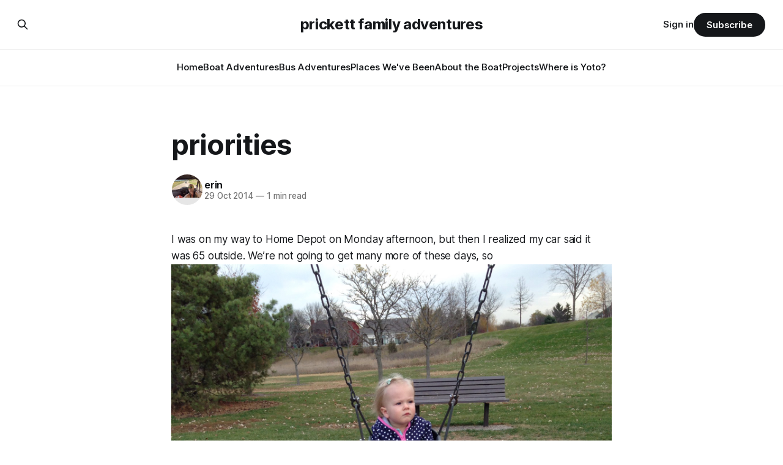

--- FILE ---
content_type: text/html; charset=utf-8
request_url: https://www.bradenanderin.com/priorities/
body_size: 6530
content:
<!DOCTYPE html>
<html lang="en">
<head>

    <title>priorities</title>
    <meta charset="utf-8">
    <meta name="viewport" content="width=device-width, initial-scale=1.0">
    
    <link rel="preload" as="style" href="https://www.bradenanderin.com/assets/built/screen.css?v=e6f27912bd">
    <link rel="preload" as="script" href="https://www.bradenanderin.com/assets/built/source.js?v=e6f27912bd">
    
    <link rel="preload" as="font" type="font/woff2" href="https://www.bradenanderin.com/assets/fonts/inter-roman.woff2?v=e6f27912bd" crossorigin="anonymous">
<style>
    @font-face {
        font-family: "Inter";
        font-style: normal;
        font-weight: 100 900;
        font-display: optional;
        src: url(https://www.bradenanderin.com/assets/fonts/inter-roman.woff2?v=e6f27912bd) format("woff2");
        unicode-range: U+0000-00FF, U+0131, U+0152-0153, U+02BB-02BC, U+02C6, U+02DA, U+02DC, U+0304, U+0308, U+0329, U+2000-206F, U+2074, U+20AC, U+2122, U+2191, U+2193, U+2212, U+2215, U+FEFF, U+FFFD;
    }
</style>

    <link rel="stylesheet" type="text/css" href="https://www.bradenanderin.com/assets/built/screen.css?v=e6f27912bd">

    <style>
        :root {
            --background-color: #ffffff
        }
    </style>

    <script>
        /* The script for calculating the color contrast has been taken from
        https://gomakethings.com/dynamically-changing-the-text-color-based-on-background-color-contrast-with-vanilla-js/ */
        var accentColor = getComputedStyle(document.documentElement).getPropertyValue('--background-color');
        accentColor = accentColor.trim().slice(1);

        if (accentColor.length === 3) {
            accentColor = accentColor[0] + accentColor[0] + accentColor[1] + accentColor[1] + accentColor[2] + accentColor[2];
        }

        var r = parseInt(accentColor.substr(0, 2), 16);
        var g = parseInt(accentColor.substr(2, 2), 16);
        var b = parseInt(accentColor.substr(4, 2), 16);
        var yiq = ((r * 299) + (g * 587) + (b * 114)) / 1000;
        var textColor = (yiq >= 128) ? 'dark' : 'light';

        document.documentElement.className = `has-${textColor}-text`;
    </script>

    <link rel="canonical" href="https://www.bradenanderin.com/priorities/">
    <meta name="referrer" content="no-referrer-when-downgrade">
    
    <meta property="og:site_name" content="prickett family adventures">
    <meta property="og:type" content="article">
    <meta property="og:title" content="priorities">
    <meta property="og:description" content="I was on my way to Home Depot on Monday afternoon, but then I realized my car said it was 65 outside. We’re not going to get many more of these days, so](GHOST_URL/content/images/2014/10/IMG_7381.jpg)


Braden had this great idea when we">
    <meta property="og:url" content="https://www.bradenanderin.com/priorities/">
    <meta property="og:image" content="https://www.bradenanderin.com/content/images/size/w1200/2023/10/PXL_20230404_215230969-EFFECTS.jpg">
    <meta property="article:published_time" content="2014-10-29T17:54:15.000Z">
    <meta property="article:modified_time" content="2014-10-29T23:45:21.000Z">
    
    <meta name="twitter:card" content="summary_large_image">
    <meta name="twitter:title" content="priorities">
    <meta name="twitter:description" content="I was on my way to Home Depot on Monday afternoon, but then I realized my car said it was 65 outside. We’re not going to get many more of these days, so](GHOST_URL/content/images/2014/10/IMG_7381.jpg)


Braden had this great idea when we">
    <meta name="twitter:url" content="https://www.bradenanderin.com/priorities/">
    <meta name="twitter:image" content="https://www.bradenanderin.com/content/images/size/w1200/2023/10/PXL_20230404_215230969-EFFECTS.jpg">
    <meta name="twitter:label1" content="Written by">
    <meta name="twitter:data1" content="erin">
    <meta name="twitter:label2" content="Filed under">
    <meta name="twitter:data2" content="">
    <meta property="og:image:width" content="1200">
    <meta property="og:image:height" content="675">
    
    <script type="application/ld+json">
{
    "@context": "https://schema.org",
    "@type": "Article",
    "publisher": {
        "@type": "Organization",
        "name": "prickett family adventures",
        "url": "https://www.bradenanderin.com/",
        "logo": {
            "@type": "ImageObject",
            "url": "https://www.bradenanderin.com/favicon.ico",
            "width": 48,
            "height": 48
        }
    },
    "author": {
        "@type": "Person",
        "name": "erin",
        "image": {
            "@type": "ImageObject",
            "url": "https://www.bradenanderin.com/content/images/size/w1200/2021/01/IMG_20200804_130918.jpg",
            "width": 1200,
            "height": 900
        },
        "url": "https://www.bradenanderin.com/author/erin-2/",
        "sameAs": [
            "http://bradenanderin.com"
        ]
    },
    "headline": "priorities",
    "url": "https://www.bradenanderin.com/priorities/",
    "datePublished": "2014-10-29T17:54:15.000Z",
    "dateModified": "2014-10-29T23:45:21.000Z",
    "description": "I was on my way to Home Depot on Monday afternoon, but then I realized my car said it was 65 outside. We’re not going to get many more of these days, so](GHOST_URL/content/images/2014/10/IMG_7381.jpg)\n\n\nBraden had this great idea when we went to the park over the weekend to let her go down the big slide by herself. When I took her on Monday it was all she wanted to do. This was the first time she was way more interested in something other than the swings… even if there wasn’t someone at the](GHO",
    "mainEntityOfPage": "https://www.bradenanderin.com/priorities/"
}
    </script>

    <meta name="generator" content="Ghost 6.13">
    <link rel="alternate" type="application/rss+xml" title="prickett family adventures" href="https://www.bradenanderin.com/rss/">
    <script defer src="https://cdn.jsdelivr.net/ghost/portal@~2.56/umd/portal.min.js" data-i18n="true" data-ghost="https://www.bradenanderin.com/" data-key="678b1a0ca510bfcb75307d8df0" data-api="https://prickett-family-adventures.ghost.io/ghost/api/content/" data-locale="en" crossorigin="anonymous"></script><style id="gh-members-styles">.gh-post-upgrade-cta-content,
.gh-post-upgrade-cta {
    display: flex;
    flex-direction: column;
    align-items: center;
    font-family: -apple-system, BlinkMacSystemFont, 'Segoe UI', Roboto, Oxygen, Ubuntu, Cantarell, 'Open Sans', 'Helvetica Neue', sans-serif;
    text-align: center;
    width: 100%;
    color: #ffffff;
    font-size: 16px;
}

.gh-post-upgrade-cta-content {
    border-radius: 8px;
    padding: 40px 4vw;
}

.gh-post-upgrade-cta h2 {
    color: #ffffff;
    font-size: 28px;
    letter-spacing: -0.2px;
    margin: 0;
    padding: 0;
}

.gh-post-upgrade-cta p {
    margin: 20px 0 0;
    padding: 0;
}

.gh-post-upgrade-cta small {
    font-size: 16px;
    letter-spacing: -0.2px;
}

.gh-post-upgrade-cta a {
    color: #ffffff;
    cursor: pointer;
    font-weight: 500;
    box-shadow: none;
    text-decoration: underline;
}

.gh-post-upgrade-cta a:hover {
    color: #ffffff;
    opacity: 0.8;
    box-shadow: none;
    text-decoration: underline;
}

.gh-post-upgrade-cta a.gh-btn {
    display: block;
    background: #ffffff;
    text-decoration: none;
    margin: 28px 0 0;
    padding: 8px 18px;
    border-radius: 4px;
    font-size: 16px;
    font-weight: 600;
}

.gh-post-upgrade-cta a.gh-btn:hover {
    opacity: 0.92;
}</style><script async src="https://js.stripe.com/v3/"></script>
    <script defer src="https://cdn.jsdelivr.net/ghost/sodo-search@~1.8/umd/sodo-search.min.js" data-key="678b1a0ca510bfcb75307d8df0" data-styles="https://cdn.jsdelivr.net/ghost/sodo-search@~1.8/umd/main.css" data-sodo-search="https://prickett-family-adventures.ghost.io/" data-locale="en" crossorigin="anonymous"></script>
    
    <link href="https://www.bradenanderin.com/webmentions/receive/" rel="webmention">
    <script defer src="/public/cards.min.js?v=e6f27912bd"></script>
    <link rel="stylesheet" type="text/css" href="/public/cards.min.css?v=e6f27912bd">
    <script defer src="/public/comment-counts.min.js?v=e6f27912bd" data-ghost-comments-counts-api="https://www.bradenanderin.com/members/api/comments/counts/"></script>
    <script defer src="/public/member-attribution.min.js?v=e6f27912bd"></script>
    <script defer src="/public/ghost-stats.min.js?v=e6f27912bd" data-stringify-payload="false" data-datasource="analytics_events" data-storage="localStorage" data-host="https://www.bradenanderin.com/.ghost/analytics/api/v1/page_hit"  tb_site_uuid="3753a80f-8fde-4050-bece-f7bceee6e14c" tb_post_uuid="3afa99d8-931a-4abd-8fbf-b6cebd6624b1" tb_post_type="post" tb_member_uuid="undefined" tb_member_status="undefined"></script><style>:root {--ghost-accent-color: #15171A;}</style>
    <!-- Global site tag (gtag.js) - Google Analytics -->
<script async src="https://www.googletagmanager.com/gtag/js?id=UA-78713555-2"></script>
<script>
  window.dataLayer = window.dataLayer || [];
  function gtag(){dataLayer.push(arguments);}
  gtag('js', new Date());

  gtag('config', 'UA-78713555-2');  
    
</script>
<script>
    document.documentElement.classList.add('no-infinite-scroll')
</script>

</head>
<body class="post-template tag-hash-import-2023-10-16-11-47 has-sans-title has-sans-body">

<div class="gh-viewport">
    
    <header id="gh-navigation" class="gh-navigation is-stacked gh-outer">
    <div class="gh-navigation-inner gh-inner">

        <div class="gh-navigation-brand">
            <a class="gh-navigation-logo is-title" href="https://www.bradenanderin.com">
                    prickett family adventures
            </a>
            <button class="gh-search gh-icon-button" aria-label="Search this site" data-ghost-search>
    <svg xmlns="http://www.w3.org/2000/svg" fill="none" viewBox="0 0 24 24" stroke="currentColor" stroke-width="2" width="20" height="20"><path stroke-linecap="round" stroke-linejoin="round" d="M21 21l-6-6m2-5a7 7 0 11-14 0 7 7 0 0114 0z"></path></svg></button>            <button class="gh-burger gh-icon-button" aria-label="Menu">
                <svg xmlns="http://www.w3.org/2000/svg" width="24" height="24" fill="currentColor" viewBox="0 0 256 256"><path d="M224,128a8,8,0,0,1-8,8H40a8,8,0,0,1,0-16H216A8,8,0,0,1,224,128ZM40,72H216a8,8,0,0,0,0-16H40a8,8,0,0,0,0,16ZM216,184H40a8,8,0,0,0,0,16H216a8,8,0,0,0,0-16Z"></path></svg>                <svg xmlns="http://www.w3.org/2000/svg" width="24" height="24" fill="currentColor" viewBox="0 0 256 256"><path d="M205.66,194.34a8,8,0,0,1-11.32,11.32L128,139.31,61.66,205.66a8,8,0,0,1-11.32-11.32L116.69,128,50.34,61.66A8,8,0,0,1,61.66,50.34L128,116.69l66.34-66.35a8,8,0,0,1,11.32,11.32L139.31,128Z"></path></svg>            </button>
        </div>

        <nav class="gh-navigation-menu">
            <ul class="nav">
    <li class="nav-home"><a href="https://www.bradenanderin.com/">Home</a></li>
    <li class="nav-boat-adventures"><a href="https://www.bradenanderin.com/tag/the-boat/">Boat Adventures</a></li>
    <li class="nav-bus-adventures"><a href="https://www.bradenanderin.com/tag/the-bus/">Bus Adventures</a></li>
    <li class="nav-places-weve-been"><a href="https://www.bradenanderin.com/tag/places-weve-been/">Places We&#x27;ve Been</a></li>
    <li class="nav-about-the-boat"><a href="https://www.bradenanderin.com/about-the-boat/">About the Boat</a></li>
    <li class="nav-projects"><a href="https://www.bradenanderin.com/tag/projects/">Projects</a></li>
    <li class="nav-where-is-yoto"><a href="https://www.bradenanderin.com/where-is-yoto/">Where is Yoto?</a></li>
</ul>

        </nav>

        <div class="gh-navigation-actions">
                <button class="gh-search gh-icon-button" aria-label="Search this site" data-ghost-search>
    <svg xmlns="http://www.w3.org/2000/svg" fill="none" viewBox="0 0 24 24" stroke="currentColor" stroke-width="2" width="20" height="20"><path stroke-linecap="round" stroke-linejoin="round" d="M21 21l-6-6m2-5a7 7 0 11-14 0 7 7 0 0114 0z"></path></svg></button>                <div class="gh-navigation-members">
                            <a href="#/portal/signin" data-portal="signin">Sign in</a>
                                <a class="gh-button" href="#/portal/signup" data-portal="signup">Subscribe</a>
                </div>
        </div>

    </div>
</header>

    

<main class="gh-main">

    <article class="gh-article post tag-hash-import-2023-10-16-11-47 no-image">

        <header class="gh-article-header gh-canvas">

            <h1 class="gh-article-title is-title">priorities</h1>

            <div class="gh-article-meta">
                <div class="gh-article-author-image instapaper_ignore">
                            <a href="/author/erin-2/">
                                <img class="author-profile-image" src="/content/images/size/w160/2021/01/IMG_20200804_130918.jpg" alt="erin">
                            </a>
                </div>
                <div class="gh-article-meta-wrapper">
                    <h4 class="gh-article-author-name"><a href="/author/erin-2/">erin</a></h4>
                    <div class="gh-article-meta-content">
                        <time class="gh-article-meta-date" datetime="2014-10-29">29 Oct 2014</time>
                            <span class="gh-article-meta-length"><span class="bull">—</span> 1 min read</span>
                    </div>
                </div>
            </div>

            
        </header>

        <section class="gh-content gh-canvas is-body">
            <!--kg-card-begin: markdown--><p>I was on my way to Home Depot on Monday afternoon, but then I realized my car said it was 65 outside. We’re not going to get many more of these days, so<img src="https://www.bradenanderin.com/content/images/2014/10/IMG_7381.jpg" alt="IMG_7381.JPG" loading="lazy">](<strong>GHOST_URL</strong>/content/images/2014/10/IMG_7381.jpg)</p>
<p>Braden had this great idea when we went to the park over the weekend to let her go down the big slide by herself. When I took her on Monday it was all she wanted to do. This was the first time she was way more interested in something other than the swings… even if there wasn’t someone at the<img src="https://www.bradenanderin.com/content/images/2014/10/IMG_7385-0.jpg" alt="IMG_7385-0.JPG" loading="lazy">](<strong>GHOST_URL</strong>/content/images/20<img src="https://www.bradenanderin.com/content/images/2014/10/IMG_7387-0.jpg" alt="IMG_7387-0.JPG" loading="lazy">](<strong>GHOST_URL</strong>/content/images/20<img src="https://www.bradenanderin.com/content/images/2014/10/IMG_7391-0.jpg" alt="IMG_7391-0.JPG" loading="lazy">](<strong>GHOST_URL</strong>/content/images/20<img src="https://www.bradenanderin.com/content/images/2014/10/IMG_7395-0.jpg" alt="IMG_7395-0.JPG" loading="lazy">](<strong>GHOST_URL</strong>/content/images/2014/10/IMG_7395-0.jpg)</p>
<!--kg-card-end: markdown-->
        </section>

    </article>

        <div class="gh-comments gh-canvas">
            
        <script defer src="https://cdn.jsdelivr.net/ghost/comments-ui@~1.3/umd/comments-ui.min.js" data-locale="en" data-ghost-comments="https://www.bradenanderin.com/" data-api="https://prickett-family-adventures.ghost.io/ghost/api/content/" data-admin="https://prickett-family-adventures.ghost.io/ghost/" data-key="678b1a0ca510bfcb75307d8df0" data-title="null" data-count="true" data-post-id="652d692a38a4c200016d89cb" data-color-scheme="auto" data-avatar-saturation="60" data-accent-color="#15171A" data-comments-enabled="all" data-publication="prickett family adventures" crossorigin="anonymous"></script>
    
        </div>

</main>


            <section class="gh-container is-grid gh-outer">
                <div class="gh-container-inner gh-inner">
                    <h2 class="gh-container-title">Read more</h2>
                    <div class="gh-feed">
                            <article class="gh-card post">
    <a class="gh-card-link" href="/black-point-bahamas-2/">
            <figure class="gh-card-image">
                <img
                    srcset="/content/images/size/w160/format/webp/2026/01/PXL_20260117_152157286.jpg 160w,
                            /content/images/size/w320/format/webp/2026/01/PXL_20260117_152157286.jpg 320w,
                            /content/images/size/w600/format/webp/2026/01/PXL_20260117_152157286.jpg 600w,
                            /content/images/size/w960/format/webp/2026/01/PXL_20260117_152157286.jpg 960w,
                            /content/images/size/w1200/format/webp/2026/01/PXL_20260117_152157286.jpg 1200w,
                            /content/images/size/w2000/format/webp/2026/01/PXL_20260117_152157286.jpg 2000w"
                    sizes="320px"
                    src="/content/images/size/w600/2026/01/PXL_20260117_152157286.jpg"
                    alt="black point, bahamas"
                    loading="lazy"
                >
            </figure>
        <div class="gh-card-wrapper">
            <h3 class="gh-card-title is-title">black point, bahamas</h3>
                    <p class="gh-card-excerpt is-body">Black Point has a few must do&#39;s. One of them is lunch at Lorraine&#39;s Cafe. Another one is getting coconut bread made fresh daily by Lorraine&#39;s mom. We stopped in Black Point in March (post here) hoping to get some bread, but the weather</p>
            <footer class="gh-card-meta">
<!--
             -->
                    <span class="gh-card-author">By erin</span>
                    <time class="gh-card-date" datetime="2026-01-17">17 Jan 2026</time>
                <!--
         --></footer>
        </div>
    </a>
</article>
                            <article class="gh-card post">
    <a class="gh-card-link" href="/staniel-cay-bahamas-2/">
            <figure class="gh-card-image">
                <img
                    srcset="/content/images/size/w160/format/webp/2026/01/PXL_20260116_185929670.jpg 160w,
                            /content/images/size/w320/format/webp/2026/01/PXL_20260116_185929670.jpg 320w,
                            /content/images/size/w600/format/webp/2026/01/PXL_20260116_185929670.jpg 600w,
                            /content/images/size/w960/format/webp/2026/01/PXL_20260116_185929670.jpg 960w,
                            /content/images/size/w1200/format/webp/2026/01/PXL_20260116_185929670.jpg 1200w,
                            /content/images/size/w2000/format/webp/2026/01/PXL_20260116_185929670.jpg 2000w"
                    sizes="320px"
                    src="/content/images/size/w600/2026/01/PXL_20260116_185929670.jpg"
                    alt="staniel cay, bahamas"
                    loading="lazy"
                >
            </figure>
        <div class="gh-card-wrapper">
            <h3 class="gh-card-title is-title">staniel cay, bahamas</h3>
                    <p class="gh-card-excerpt is-body">You can&#39;t stop in Staniel Cay without lunch at the Staniel Cay Yacht Club and a visit with the sharks.</p>
            <footer class="gh-card-meta">
<!--
             -->
                    <span class="gh-card-author">By erin</span>
                    <time class="gh-card-date" datetime="2026-01-17">17 Jan 2026</time>
                <!--
         --></footer>
        </div>
    </a>
</article>
                            <article class="gh-card post">
    <a class="gh-card-link" href="/thomas-cay-bahamas/">
            <figure class="gh-card-image">
                <img
                    srcset="/content/images/size/w160/format/webp/2026/01/PXL_20260115_172516305.jpg 160w,
                            /content/images/size/w320/format/webp/2026/01/PXL_20260115_172516305.jpg 320w,
                            /content/images/size/w600/format/webp/2026/01/PXL_20260115_172516305.jpg 600w,
                            /content/images/size/w960/format/webp/2026/01/PXL_20260115_172516305.jpg 960w,
                            /content/images/size/w1200/format/webp/2026/01/PXL_20260115_172516305.jpg 1200w,
                            /content/images/size/w2000/format/webp/2026/01/PXL_20260115_172516305.jpg 2000w"
                    sizes="320px"
                    src="/content/images/size/w600/2026/01/PXL_20260115_172516305.jpg"
                    alt="thomas cay, bahamas"
                    loading="lazy"
                >
            </figure>
        <div class="gh-card-wrapper">
            <h3 class="gh-card-title is-title">thomas cay, bahamas</h3>
                    <p class="gh-card-excerpt is-body">The Bahamas is beautiful, but the weather is annoying. About once a week a cold front comes though that makes us have to find shelter from the wind and waves. The downside is sometimes we have to leave places before we&#39;re ready. The upside is that we&#39;</p>
            <footer class="gh-card-meta">
<!--
             -->
                    <span class="gh-card-author">By erin</span>
                    <time class="gh-card-date" datetime="2026-01-17">17 Jan 2026</time>
                <!--
         --></footer>
        </div>
    </a>
</article>
                            <article class="gh-card post">
    <a class="gh-card-link" href="/warderick-wells-bahamas-2/">
            <figure class="gh-card-image">
                <img
                    srcset="/content/images/size/w160/format/webp/2026/01/PXL_20260111_163706445.jpg 160w,
                            /content/images/size/w320/format/webp/2026/01/PXL_20260111_163706445.jpg 320w,
                            /content/images/size/w600/format/webp/2026/01/PXL_20260111_163706445.jpg 600w,
                            /content/images/size/w960/format/webp/2026/01/PXL_20260111_163706445.jpg 960w,
                            /content/images/size/w1200/format/webp/2026/01/PXL_20260111_163706445.jpg 1200w,
                            /content/images/size/w2000/format/webp/2026/01/PXL_20260111_163706445.jpg 2000w"
                    sizes="320px"
                    src="/content/images/size/w600/2026/01/PXL_20260111_163706445.jpg"
                    alt="warderick wells, bahamas"
                    loading="lazy"
                >
            </figure>
        <div class="gh-card-wrapper">
            <h3 class="gh-card-title is-title">warderick wells, bahamas</h3>
                    <p class="gh-card-excerpt is-body">Warderick Wells is one of the most beautiful places in the Bahamas. When we were here back in April (post here) we only got to stay for one night. We had hoped we&#39;d be able to come back again on our way up to Florida, but we didn&</p>
            <footer class="gh-card-meta">
<!--
             -->
                    <span class="gh-card-author">By erin</span>
                    <time class="gh-card-date" datetime="2026-01-12">12 Jan 2026</time>
                <!--
         --></footer>
        </div>
    </a>
</article>
                    </div>
                </div>
            </section>

    
    <footer class="gh-footer gh-outer">
    <div class="gh-footer-inner gh-inner">

        <div class="gh-footer-bar">
            <span class="gh-footer-logo is-title">
                    prickett family adventures
            </span>
            <nav class="gh-footer-menu">
                
            </nav>
            <div class="gh-footer-copyright">
                Powered by <a href="https://ghost.org/" target="_blank" rel="noopener">Ghost</a>
            </div>
        </div>

                <section class="gh-footer-signup">
                    <h2 class="gh-footer-signup-header is-title">
                        Sign up for updates!
                    </h2>
                    <p class="gh-footer-signup-subhead is-body">
                        You know you want to...
                    </p>
                    <form class="gh-form" data-members-form>
    <input class="gh-form-input" id="footer-email" name="email" type="email" placeholder="jamie@example.com" required data-members-email>
    <button class="gh-button" type="submit" aria-label="Subscribe">
        <span><span>Subscribe</span> <svg xmlns="http://www.w3.org/2000/svg" width="32" height="32" fill="currentColor" viewBox="0 0 256 256"><path d="M224.49,136.49l-72,72a12,12,0,0,1-17-17L187,140H40a12,12,0,0,1,0-24H187L135.51,64.48a12,12,0,0,1,17-17l72,72A12,12,0,0,1,224.49,136.49Z"></path></svg></span>
        <svg xmlns="http://www.w3.org/2000/svg" height="24" width="24" viewBox="0 0 24 24">
    <g stroke-linecap="round" stroke-width="2" fill="currentColor" stroke="none" stroke-linejoin="round" class="nc-icon-wrapper">
        <g class="nc-loop-dots-4-24-icon-o">
            <circle cx="4" cy="12" r="3"></circle>
            <circle cx="12" cy="12" r="3"></circle>
            <circle cx="20" cy="12" r="3"></circle>
        </g>
        <style data-cap="butt">
            .nc-loop-dots-4-24-icon-o{--animation-duration:0.8s}
            .nc-loop-dots-4-24-icon-o *{opacity:.4;transform:scale(.75);animation:nc-loop-dots-4-anim var(--animation-duration) infinite}
            .nc-loop-dots-4-24-icon-o :nth-child(1){transform-origin:4px 12px;animation-delay:-.3s;animation-delay:calc(var(--animation-duration)/-2.666)}
            .nc-loop-dots-4-24-icon-o :nth-child(2){transform-origin:12px 12px;animation-delay:-.15s;animation-delay:calc(var(--animation-duration)/-5.333)}
            .nc-loop-dots-4-24-icon-o :nth-child(3){transform-origin:20px 12px}
            @keyframes nc-loop-dots-4-anim{0%,100%{opacity:.4;transform:scale(.75)}50%{opacity:1;transform:scale(1)}}
        </style>
    </g>
</svg>        <svg class="checkmark" xmlns="http://www.w3.org/2000/svg" viewBox="0 0 52 52">
    <path class="checkmark__check" fill="none" d="M14.1 27.2l7.1 7.2 16.7-16.8"/>
    <style>
        .checkmark {
            width: 40px;
            height: 40px;
            display: block;
            stroke-width: 2.5;
            stroke: currentColor;
            stroke-miterlimit: 10;
        }

        .checkmark__check {
            transform-origin: 50% 50%;
            stroke-dasharray: 48;
            stroke-dashoffset: 48;
            animation: stroke .3s cubic-bezier(0.650, 0.000, 0.450, 1.000) forwards;
        }

        @keyframes stroke {
            100% { stroke-dashoffset: 0; }
        }
    </style>
</svg>    </button>
    <p data-members-error></p>
</form>                </section>

    </div>
</footer>    
</div>

    <div class="pswp" tabindex="-1" role="dialog" aria-hidden="true">
    <div class="pswp__bg"></div>

    <div class="pswp__scroll-wrap">
        <div class="pswp__container">
            <div class="pswp__item"></div>
            <div class="pswp__item"></div>
            <div class="pswp__item"></div>
        </div>

        <div class="pswp__ui pswp__ui--hidden">
            <div class="pswp__top-bar">
                <div class="pswp__counter"></div>

                <button class="pswp__button pswp__button--close" title="Close (Esc)"></button>
                <button class="pswp__button pswp__button--share" title="Share"></button>
                <button class="pswp__button pswp__button--fs" title="Toggle fullscreen"></button>
                <button class="pswp__button pswp__button--zoom" title="Zoom in/out"></button>

                <div class="pswp__preloader">
                    <div class="pswp__preloader__icn">
                        <div class="pswp__preloader__cut">
                            <div class="pswp__preloader__donut"></div>
                        </div>
                    </div>
                </div>
            </div>

            <div class="pswp__share-modal pswp__share-modal--hidden pswp__single-tap">
                <div class="pswp__share-tooltip"></div>
            </div>

            <button class="pswp__button pswp__button--arrow--left" title="Previous (arrow left)"></button>
            <button class="pswp__button pswp__button--arrow--right" title="Next (arrow right)"></button>

            <div class="pswp__caption">
                <div class="pswp__caption__center"></div>
            </div>
        </div>
    </div>
</div>
<script src="https://www.bradenanderin.com/assets/built/source.js?v=e6f27912bd"></script>



</body>
</html>
